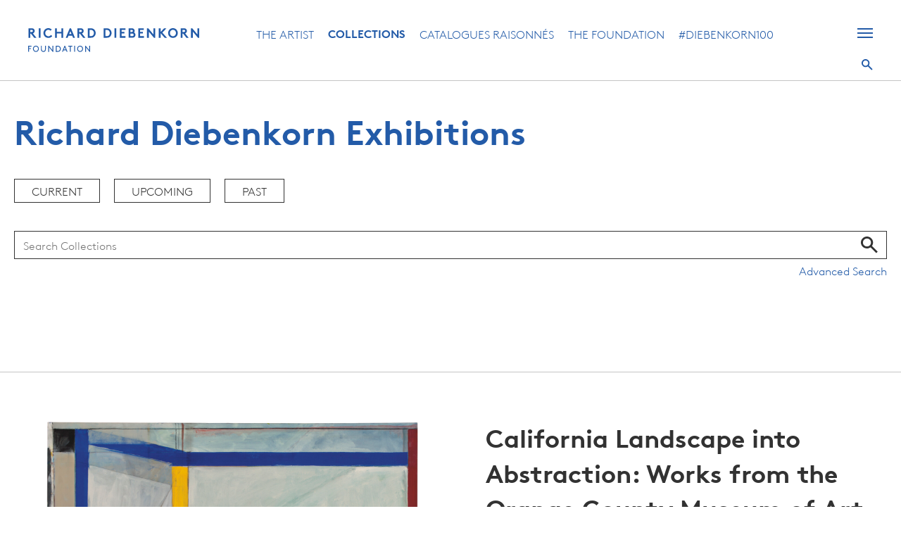

--- FILE ---
content_type: text/html; charset=utf-8
request_url: https://www.google.com/recaptcha/api2/anchor?ar=1&k=6LdiV6EcAAAAAAjwcrv8qJaOyqqRHSvmasHiWqIR&co=aHR0cHM6Ly9kaWViZW5rb3JuLm9yZzo0NDM.&hl=en&v=PoyoqOPhxBO7pBk68S4YbpHZ&size=invisible&anchor-ms=20000&execute-ms=30000&cb=3g9mm6yhseuh
body_size: 48719
content:
<!DOCTYPE HTML><html dir="ltr" lang="en"><head><meta http-equiv="Content-Type" content="text/html; charset=UTF-8">
<meta http-equiv="X-UA-Compatible" content="IE=edge">
<title>reCAPTCHA</title>
<style type="text/css">
/* cyrillic-ext */
@font-face {
  font-family: 'Roboto';
  font-style: normal;
  font-weight: 400;
  font-stretch: 100%;
  src: url(//fonts.gstatic.com/s/roboto/v48/KFO7CnqEu92Fr1ME7kSn66aGLdTylUAMa3GUBHMdazTgWw.woff2) format('woff2');
  unicode-range: U+0460-052F, U+1C80-1C8A, U+20B4, U+2DE0-2DFF, U+A640-A69F, U+FE2E-FE2F;
}
/* cyrillic */
@font-face {
  font-family: 'Roboto';
  font-style: normal;
  font-weight: 400;
  font-stretch: 100%;
  src: url(//fonts.gstatic.com/s/roboto/v48/KFO7CnqEu92Fr1ME7kSn66aGLdTylUAMa3iUBHMdazTgWw.woff2) format('woff2');
  unicode-range: U+0301, U+0400-045F, U+0490-0491, U+04B0-04B1, U+2116;
}
/* greek-ext */
@font-face {
  font-family: 'Roboto';
  font-style: normal;
  font-weight: 400;
  font-stretch: 100%;
  src: url(//fonts.gstatic.com/s/roboto/v48/KFO7CnqEu92Fr1ME7kSn66aGLdTylUAMa3CUBHMdazTgWw.woff2) format('woff2');
  unicode-range: U+1F00-1FFF;
}
/* greek */
@font-face {
  font-family: 'Roboto';
  font-style: normal;
  font-weight: 400;
  font-stretch: 100%;
  src: url(//fonts.gstatic.com/s/roboto/v48/KFO7CnqEu92Fr1ME7kSn66aGLdTylUAMa3-UBHMdazTgWw.woff2) format('woff2');
  unicode-range: U+0370-0377, U+037A-037F, U+0384-038A, U+038C, U+038E-03A1, U+03A3-03FF;
}
/* math */
@font-face {
  font-family: 'Roboto';
  font-style: normal;
  font-weight: 400;
  font-stretch: 100%;
  src: url(//fonts.gstatic.com/s/roboto/v48/KFO7CnqEu92Fr1ME7kSn66aGLdTylUAMawCUBHMdazTgWw.woff2) format('woff2');
  unicode-range: U+0302-0303, U+0305, U+0307-0308, U+0310, U+0312, U+0315, U+031A, U+0326-0327, U+032C, U+032F-0330, U+0332-0333, U+0338, U+033A, U+0346, U+034D, U+0391-03A1, U+03A3-03A9, U+03B1-03C9, U+03D1, U+03D5-03D6, U+03F0-03F1, U+03F4-03F5, U+2016-2017, U+2034-2038, U+203C, U+2040, U+2043, U+2047, U+2050, U+2057, U+205F, U+2070-2071, U+2074-208E, U+2090-209C, U+20D0-20DC, U+20E1, U+20E5-20EF, U+2100-2112, U+2114-2115, U+2117-2121, U+2123-214F, U+2190, U+2192, U+2194-21AE, U+21B0-21E5, U+21F1-21F2, U+21F4-2211, U+2213-2214, U+2216-22FF, U+2308-230B, U+2310, U+2319, U+231C-2321, U+2336-237A, U+237C, U+2395, U+239B-23B7, U+23D0, U+23DC-23E1, U+2474-2475, U+25AF, U+25B3, U+25B7, U+25BD, U+25C1, U+25CA, U+25CC, U+25FB, U+266D-266F, U+27C0-27FF, U+2900-2AFF, U+2B0E-2B11, U+2B30-2B4C, U+2BFE, U+3030, U+FF5B, U+FF5D, U+1D400-1D7FF, U+1EE00-1EEFF;
}
/* symbols */
@font-face {
  font-family: 'Roboto';
  font-style: normal;
  font-weight: 400;
  font-stretch: 100%;
  src: url(//fonts.gstatic.com/s/roboto/v48/KFO7CnqEu92Fr1ME7kSn66aGLdTylUAMaxKUBHMdazTgWw.woff2) format('woff2');
  unicode-range: U+0001-000C, U+000E-001F, U+007F-009F, U+20DD-20E0, U+20E2-20E4, U+2150-218F, U+2190, U+2192, U+2194-2199, U+21AF, U+21E6-21F0, U+21F3, U+2218-2219, U+2299, U+22C4-22C6, U+2300-243F, U+2440-244A, U+2460-24FF, U+25A0-27BF, U+2800-28FF, U+2921-2922, U+2981, U+29BF, U+29EB, U+2B00-2BFF, U+4DC0-4DFF, U+FFF9-FFFB, U+10140-1018E, U+10190-1019C, U+101A0, U+101D0-101FD, U+102E0-102FB, U+10E60-10E7E, U+1D2C0-1D2D3, U+1D2E0-1D37F, U+1F000-1F0FF, U+1F100-1F1AD, U+1F1E6-1F1FF, U+1F30D-1F30F, U+1F315, U+1F31C, U+1F31E, U+1F320-1F32C, U+1F336, U+1F378, U+1F37D, U+1F382, U+1F393-1F39F, U+1F3A7-1F3A8, U+1F3AC-1F3AF, U+1F3C2, U+1F3C4-1F3C6, U+1F3CA-1F3CE, U+1F3D4-1F3E0, U+1F3ED, U+1F3F1-1F3F3, U+1F3F5-1F3F7, U+1F408, U+1F415, U+1F41F, U+1F426, U+1F43F, U+1F441-1F442, U+1F444, U+1F446-1F449, U+1F44C-1F44E, U+1F453, U+1F46A, U+1F47D, U+1F4A3, U+1F4B0, U+1F4B3, U+1F4B9, U+1F4BB, U+1F4BF, U+1F4C8-1F4CB, U+1F4D6, U+1F4DA, U+1F4DF, U+1F4E3-1F4E6, U+1F4EA-1F4ED, U+1F4F7, U+1F4F9-1F4FB, U+1F4FD-1F4FE, U+1F503, U+1F507-1F50B, U+1F50D, U+1F512-1F513, U+1F53E-1F54A, U+1F54F-1F5FA, U+1F610, U+1F650-1F67F, U+1F687, U+1F68D, U+1F691, U+1F694, U+1F698, U+1F6AD, U+1F6B2, U+1F6B9-1F6BA, U+1F6BC, U+1F6C6-1F6CF, U+1F6D3-1F6D7, U+1F6E0-1F6EA, U+1F6F0-1F6F3, U+1F6F7-1F6FC, U+1F700-1F7FF, U+1F800-1F80B, U+1F810-1F847, U+1F850-1F859, U+1F860-1F887, U+1F890-1F8AD, U+1F8B0-1F8BB, U+1F8C0-1F8C1, U+1F900-1F90B, U+1F93B, U+1F946, U+1F984, U+1F996, U+1F9E9, U+1FA00-1FA6F, U+1FA70-1FA7C, U+1FA80-1FA89, U+1FA8F-1FAC6, U+1FACE-1FADC, U+1FADF-1FAE9, U+1FAF0-1FAF8, U+1FB00-1FBFF;
}
/* vietnamese */
@font-face {
  font-family: 'Roboto';
  font-style: normal;
  font-weight: 400;
  font-stretch: 100%;
  src: url(//fonts.gstatic.com/s/roboto/v48/KFO7CnqEu92Fr1ME7kSn66aGLdTylUAMa3OUBHMdazTgWw.woff2) format('woff2');
  unicode-range: U+0102-0103, U+0110-0111, U+0128-0129, U+0168-0169, U+01A0-01A1, U+01AF-01B0, U+0300-0301, U+0303-0304, U+0308-0309, U+0323, U+0329, U+1EA0-1EF9, U+20AB;
}
/* latin-ext */
@font-face {
  font-family: 'Roboto';
  font-style: normal;
  font-weight: 400;
  font-stretch: 100%;
  src: url(//fonts.gstatic.com/s/roboto/v48/KFO7CnqEu92Fr1ME7kSn66aGLdTylUAMa3KUBHMdazTgWw.woff2) format('woff2');
  unicode-range: U+0100-02BA, U+02BD-02C5, U+02C7-02CC, U+02CE-02D7, U+02DD-02FF, U+0304, U+0308, U+0329, U+1D00-1DBF, U+1E00-1E9F, U+1EF2-1EFF, U+2020, U+20A0-20AB, U+20AD-20C0, U+2113, U+2C60-2C7F, U+A720-A7FF;
}
/* latin */
@font-face {
  font-family: 'Roboto';
  font-style: normal;
  font-weight: 400;
  font-stretch: 100%;
  src: url(//fonts.gstatic.com/s/roboto/v48/KFO7CnqEu92Fr1ME7kSn66aGLdTylUAMa3yUBHMdazQ.woff2) format('woff2');
  unicode-range: U+0000-00FF, U+0131, U+0152-0153, U+02BB-02BC, U+02C6, U+02DA, U+02DC, U+0304, U+0308, U+0329, U+2000-206F, U+20AC, U+2122, U+2191, U+2193, U+2212, U+2215, U+FEFF, U+FFFD;
}
/* cyrillic-ext */
@font-face {
  font-family: 'Roboto';
  font-style: normal;
  font-weight: 500;
  font-stretch: 100%;
  src: url(//fonts.gstatic.com/s/roboto/v48/KFO7CnqEu92Fr1ME7kSn66aGLdTylUAMa3GUBHMdazTgWw.woff2) format('woff2');
  unicode-range: U+0460-052F, U+1C80-1C8A, U+20B4, U+2DE0-2DFF, U+A640-A69F, U+FE2E-FE2F;
}
/* cyrillic */
@font-face {
  font-family: 'Roboto';
  font-style: normal;
  font-weight: 500;
  font-stretch: 100%;
  src: url(//fonts.gstatic.com/s/roboto/v48/KFO7CnqEu92Fr1ME7kSn66aGLdTylUAMa3iUBHMdazTgWw.woff2) format('woff2');
  unicode-range: U+0301, U+0400-045F, U+0490-0491, U+04B0-04B1, U+2116;
}
/* greek-ext */
@font-face {
  font-family: 'Roboto';
  font-style: normal;
  font-weight: 500;
  font-stretch: 100%;
  src: url(//fonts.gstatic.com/s/roboto/v48/KFO7CnqEu92Fr1ME7kSn66aGLdTylUAMa3CUBHMdazTgWw.woff2) format('woff2');
  unicode-range: U+1F00-1FFF;
}
/* greek */
@font-face {
  font-family: 'Roboto';
  font-style: normal;
  font-weight: 500;
  font-stretch: 100%;
  src: url(//fonts.gstatic.com/s/roboto/v48/KFO7CnqEu92Fr1ME7kSn66aGLdTylUAMa3-UBHMdazTgWw.woff2) format('woff2');
  unicode-range: U+0370-0377, U+037A-037F, U+0384-038A, U+038C, U+038E-03A1, U+03A3-03FF;
}
/* math */
@font-face {
  font-family: 'Roboto';
  font-style: normal;
  font-weight: 500;
  font-stretch: 100%;
  src: url(//fonts.gstatic.com/s/roboto/v48/KFO7CnqEu92Fr1ME7kSn66aGLdTylUAMawCUBHMdazTgWw.woff2) format('woff2');
  unicode-range: U+0302-0303, U+0305, U+0307-0308, U+0310, U+0312, U+0315, U+031A, U+0326-0327, U+032C, U+032F-0330, U+0332-0333, U+0338, U+033A, U+0346, U+034D, U+0391-03A1, U+03A3-03A9, U+03B1-03C9, U+03D1, U+03D5-03D6, U+03F0-03F1, U+03F4-03F5, U+2016-2017, U+2034-2038, U+203C, U+2040, U+2043, U+2047, U+2050, U+2057, U+205F, U+2070-2071, U+2074-208E, U+2090-209C, U+20D0-20DC, U+20E1, U+20E5-20EF, U+2100-2112, U+2114-2115, U+2117-2121, U+2123-214F, U+2190, U+2192, U+2194-21AE, U+21B0-21E5, U+21F1-21F2, U+21F4-2211, U+2213-2214, U+2216-22FF, U+2308-230B, U+2310, U+2319, U+231C-2321, U+2336-237A, U+237C, U+2395, U+239B-23B7, U+23D0, U+23DC-23E1, U+2474-2475, U+25AF, U+25B3, U+25B7, U+25BD, U+25C1, U+25CA, U+25CC, U+25FB, U+266D-266F, U+27C0-27FF, U+2900-2AFF, U+2B0E-2B11, U+2B30-2B4C, U+2BFE, U+3030, U+FF5B, U+FF5D, U+1D400-1D7FF, U+1EE00-1EEFF;
}
/* symbols */
@font-face {
  font-family: 'Roboto';
  font-style: normal;
  font-weight: 500;
  font-stretch: 100%;
  src: url(//fonts.gstatic.com/s/roboto/v48/KFO7CnqEu92Fr1ME7kSn66aGLdTylUAMaxKUBHMdazTgWw.woff2) format('woff2');
  unicode-range: U+0001-000C, U+000E-001F, U+007F-009F, U+20DD-20E0, U+20E2-20E4, U+2150-218F, U+2190, U+2192, U+2194-2199, U+21AF, U+21E6-21F0, U+21F3, U+2218-2219, U+2299, U+22C4-22C6, U+2300-243F, U+2440-244A, U+2460-24FF, U+25A0-27BF, U+2800-28FF, U+2921-2922, U+2981, U+29BF, U+29EB, U+2B00-2BFF, U+4DC0-4DFF, U+FFF9-FFFB, U+10140-1018E, U+10190-1019C, U+101A0, U+101D0-101FD, U+102E0-102FB, U+10E60-10E7E, U+1D2C0-1D2D3, U+1D2E0-1D37F, U+1F000-1F0FF, U+1F100-1F1AD, U+1F1E6-1F1FF, U+1F30D-1F30F, U+1F315, U+1F31C, U+1F31E, U+1F320-1F32C, U+1F336, U+1F378, U+1F37D, U+1F382, U+1F393-1F39F, U+1F3A7-1F3A8, U+1F3AC-1F3AF, U+1F3C2, U+1F3C4-1F3C6, U+1F3CA-1F3CE, U+1F3D4-1F3E0, U+1F3ED, U+1F3F1-1F3F3, U+1F3F5-1F3F7, U+1F408, U+1F415, U+1F41F, U+1F426, U+1F43F, U+1F441-1F442, U+1F444, U+1F446-1F449, U+1F44C-1F44E, U+1F453, U+1F46A, U+1F47D, U+1F4A3, U+1F4B0, U+1F4B3, U+1F4B9, U+1F4BB, U+1F4BF, U+1F4C8-1F4CB, U+1F4D6, U+1F4DA, U+1F4DF, U+1F4E3-1F4E6, U+1F4EA-1F4ED, U+1F4F7, U+1F4F9-1F4FB, U+1F4FD-1F4FE, U+1F503, U+1F507-1F50B, U+1F50D, U+1F512-1F513, U+1F53E-1F54A, U+1F54F-1F5FA, U+1F610, U+1F650-1F67F, U+1F687, U+1F68D, U+1F691, U+1F694, U+1F698, U+1F6AD, U+1F6B2, U+1F6B9-1F6BA, U+1F6BC, U+1F6C6-1F6CF, U+1F6D3-1F6D7, U+1F6E0-1F6EA, U+1F6F0-1F6F3, U+1F6F7-1F6FC, U+1F700-1F7FF, U+1F800-1F80B, U+1F810-1F847, U+1F850-1F859, U+1F860-1F887, U+1F890-1F8AD, U+1F8B0-1F8BB, U+1F8C0-1F8C1, U+1F900-1F90B, U+1F93B, U+1F946, U+1F984, U+1F996, U+1F9E9, U+1FA00-1FA6F, U+1FA70-1FA7C, U+1FA80-1FA89, U+1FA8F-1FAC6, U+1FACE-1FADC, U+1FADF-1FAE9, U+1FAF0-1FAF8, U+1FB00-1FBFF;
}
/* vietnamese */
@font-face {
  font-family: 'Roboto';
  font-style: normal;
  font-weight: 500;
  font-stretch: 100%;
  src: url(//fonts.gstatic.com/s/roboto/v48/KFO7CnqEu92Fr1ME7kSn66aGLdTylUAMa3OUBHMdazTgWw.woff2) format('woff2');
  unicode-range: U+0102-0103, U+0110-0111, U+0128-0129, U+0168-0169, U+01A0-01A1, U+01AF-01B0, U+0300-0301, U+0303-0304, U+0308-0309, U+0323, U+0329, U+1EA0-1EF9, U+20AB;
}
/* latin-ext */
@font-face {
  font-family: 'Roboto';
  font-style: normal;
  font-weight: 500;
  font-stretch: 100%;
  src: url(//fonts.gstatic.com/s/roboto/v48/KFO7CnqEu92Fr1ME7kSn66aGLdTylUAMa3KUBHMdazTgWw.woff2) format('woff2');
  unicode-range: U+0100-02BA, U+02BD-02C5, U+02C7-02CC, U+02CE-02D7, U+02DD-02FF, U+0304, U+0308, U+0329, U+1D00-1DBF, U+1E00-1E9F, U+1EF2-1EFF, U+2020, U+20A0-20AB, U+20AD-20C0, U+2113, U+2C60-2C7F, U+A720-A7FF;
}
/* latin */
@font-face {
  font-family: 'Roboto';
  font-style: normal;
  font-weight: 500;
  font-stretch: 100%;
  src: url(//fonts.gstatic.com/s/roboto/v48/KFO7CnqEu92Fr1ME7kSn66aGLdTylUAMa3yUBHMdazQ.woff2) format('woff2');
  unicode-range: U+0000-00FF, U+0131, U+0152-0153, U+02BB-02BC, U+02C6, U+02DA, U+02DC, U+0304, U+0308, U+0329, U+2000-206F, U+20AC, U+2122, U+2191, U+2193, U+2212, U+2215, U+FEFF, U+FFFD;
}
/* cyrillic-ext */
@font-face {
  font-family: 'Roboto';
  font-style: normal;
  font-weight: 900;
  font-stretch: 100%;
  src: url(//fonts.gstatic.com/s/roboto/v48/KFO7CnqEu92Fr1ME7kSn66aGLdTylUAMa3GUBHMdazTgWw.woff2) format('woff2');
  unicode-range: U+0460-052F, U+1C80-1C8A, U+20B4, U+2DE0-2DFF, U+A640-A69F, U+FE2E-FE2F;
}
/* cyrillic */
@font-face {
  font-family: 'Roboto';
  font-style: normal;
  font-weight: 900;
  font-stretch: 100%;
  src: url(//fonts.gstatic.com/s/roboto/v48/KFO7CnqEu92Fr1ME7kSn66aGLdTylUAMa3iUBHMdazTgWw.woff2) format('woff2');
  unicode-range: U+0301, U+0400-045F, U+0490-0491, U+04B0-04B1, U+2116;
}
/* greek-ext */
@font-face {
  font-family: 'Roboto';
  font-style: normal;
  font-weight: 900;
  font-stretch: 100%;
  src: url(//fonts.gstatic.com/s/roboto/v48/KFO7CnqEu92Fr1ME7kSn66aGLdTylUAMa3CUBHMdazTgWw.woff2) format('woff2');
  unicode-range: U+1F00-1FFF;
}
/* greek */
@font-face {
  font-family: 'Roboto';
  font-style: normal;
  font-weight: 900;
  font-stretch: 100%;
  src: url(//fonts.gstatic.com/s/roboto/v48/KFO7CnqEu92Fr1ME7kSn66aGLdTylUAMa3-UBHMdazTgWw.woff2) format('woff2');
  unicode-range: U+0370-0377, U+037A-037F, U+0384-038A, U+038C, U+038E-03A1, U+03A3-03FF;
}
/* math */
@font-face {
  font-family: 'Roboto';
  font-style: normal;
  font-weight: 900;
  font-stretch: 100%;
  src: url(//fonts.gstatic.com/s/roboto/v48/KFO7CnqEu92Fr1ME7kSn66aGLdTylUAMawCUBHMdazTgWw.woff2) format('woff2');
  unicode-range: U+0302-0303, U+0305, U+0307-0308, U+0310, U+0312, U+0315, U+031A, U+0326-0327, U+032C, U+032F-0330, U+0332-0333, U+0338, U+033A, U+0346, U+034D, U+0391-03A1, U+03A3-03A9, U+03B1-03C9, U+03D1, U+03D5-03D6, U+03F0-03F1, U+03F4-03F5, U+2016-2017, U+2034-2038, U+203C, U+2040, U+2043, U+2047, U+2050, U+2057, U+205F, U+2070-2071, U+2074-208E, U+2090-209C, U+20D0-20DC, U+20E1, U+20E5-20EF, U+2100-2112, U+2114-2115, U+2117-2121, U+2123-214F, U+2190, U+2192, U+2194-21AE, U+21B0-21E5, U+21F1-21F2, U+21F4-2211, U+2213-2214, U+2216-22FF, U+2308-230B, U+2310, U+2319, U+231C-2321, U+2336-237A, U+237C, U+2395, U+239B-23B7, U+23D0, U+23DC-23E1, U+2474-2475, U+25AF, U+25B3, U+25B7, U+25BD, U+25C1, U+25CA, U+25CC, U+25FB, U+266D-266F, U+27C0-27FF, U+2900-2AFF, U+2B0E-2B11, U+2B30-2B4C, U+2BFE, U+3030, U+FF5B, U+FF5D, U+1D400-1D7FF, U+1EE00-1EEFF;
}
/* symbols */
@font-face {
  font-family: 'Roboto';
  font-style: normal;
  font-weight: 900;
  font-stretch: 100%;
  src: url(//fonts.gstatic.com/s/roboto/v48/KFO7CnqEu92Fr1ME7kSn66aGLdTylUAMaxKUBHMdazTgWw.woff2) format('woff2');
  unicode-range: U+0001-000C, U+000E-001F, U+007F-009F, U+20DD-20E0, U+20E2-20E4, U+2150-218F, U+2190, U+2192, U+2194-2199, U+21AF, U+21E6-21F0, U+21F3, U+2218-2219, U+2299, U+22C4-22C6, U+2300-243F, U+2440-244A, U+2460-24FF, U+25A0-27BF, U+2800-28FF, U+2921-2922, U+2981, U+29BF, U+29EB, U+2B00-2BFF, U+4DC0-4DFF, U+FFF9-FFFB, U+10140-1018E, U+10190-1019C, U+101A0, U+101D0-101FD, U+102E0-102FB, U+10E60-10E7E, U+1D2C0-1D2D3, U+1D2E0-1D37F, U+1F000-1F0FF, U+1F100-1F1AD, U+1F1E6-1F1FF, U+1F30D-1F30F, U+1F315, U+1F31C, U+1F31E, U+1F320-1F32C, U+1F336, U+1F378, U+1F37D, U+1F382, U+1F393-1F39F, U+1F3A7-1F3A8, U+1F3AC-1F3AF, U+1F3C2, U+1F3C4-1F3C6, U+1F3CA-1F3CE, U+1F3D4-1F3E0, U+1F3ED, U+1F3F1-1F3F3, U+1F3F5-1F3F7, U+1F408, U+1F415, U+1F41F, U+1F426, U+1F43F, U+1F441-1F442, U+1F444, U+1F446-1F449, U+1F44C-1F44E, U+1F453, U+1F46A, U+1F47D, U+1F4A3, U+1F4B0, U+1F4B3, U+1F4B9, U+1F4BB, U+1F4BF, U+1F4C8-1F4CB, U+1F4D6, U+1F4DA, U+1F4DF, U+1F4E3-1F4E6, U+1F4EA-1F4ED, U+1F4F7, U+1F4F9-1F4FB, U+1F4FD-1F4FE, U+1F503, U+1F507-1F50B, U+1F50D, U+1F512-1F513, U+1F53E-1F54A, U+1F54F-1F5FA, U+1F610, U+1F650-1F67F, U+1F687, U+1F68D, U+1F691, U+1F694, U+1F698, U+1F6AD, U+1F6B2, U+1F6B9-1F6BA, U+1F6BC, U+1F6C6-1F6CF, U+1F6D3-1F6D7, U+1F6E0-1F6EA, U+1F6F0-1F6F3, U+1F6F7-1F6FC, U+1F700-1F7FF, U+1F800-1F80B, U+1F810-1F847, U+1F850-1F859, U+1F860-1F887, U+1F890-1F8AD, U+1F8B0-1F8BB, U+1F8C0-1F8C1, U+1F900-1F90B, U+1F93B, U+1F946, U+1F984, U+1F996, U+1F9E9, U+1FA00-1FA6F, U+1FA70-1FA7C, U+1FA80-1FA89, U+1FA8F-1FAC6, U+1FACE-1FADC, U+1FADF-1FAE9, U+1FAF0-1FAF8, U+1FB00-1FBFF;
}
/* vietnamese */
@font-face {
  font-family: 'Roboto';
  font-style: normal;
  font-weight: 900;
  font-stretch: 100%;
  src: url(//fonts.gstatic.com/s/roboto/v48/KFO7CnqEu92Fr1ME7kSn66aGLdTylUAMa3OUBHMdazTgWw.woff2) format('woff2');
  unicode-range: U+0102-0103, U+0110-0111, U+0128-0129, U+0168-0169, U+01A0-01A1, U+01AF-01B0, U+0300-0301, U+0303-0304, U+0308-0309, U+0323, U+0329, U+1EA0-1EF9, U+20AB;
}
/* latin-ext */
@font-face {
  font-family: 'Roboto';
  font-style: normal;
  font-weight: 900;
  font-stretch: 100%;
  src: url(//fonts.gstatic.com/s/roboto/v48/KFO7CnqEu92Fr1ME7kSn66aGLdTylUAMa3KUBHMdazTgWw.woff2) format('woff2');
  unicode-range: U+0100-02BA, U+02BD-02C5, U+02C7-02CC, U+02CE-02D7, U+02DD-02FF, U+0304, U+0308, U+0329, U+1D00-1DBF, U+1E00-1E9F, U+1EF2-1EFF, U+2020, U+20A0-20AB, U+20AD-20C0, U+2113, U+2C60-2C7F, U+A720-A7FF;
}
/* latin */
@font-face {
  font-family: 'Roboto';
  font-style: normal;
  font-weight: 900;
  font-stretch: 100%;
  src: url(//fonts.gstatic.com/s/roboto/v48/KFO7CnqEu92Fr1ME7kSn66aGLdTylUAMa3yUBHMdazQ.woff2) format('woff2');
  unicode-range: U+0000-00FF, U+0131, U+0152-0153, U+02BB-02BC, U+02C6, U+02DA, U+02DC, U+0304, U+0308, U+0329, U+2000-206F, U+20AC, U+2122, U+2191, U+2193, U+2212, U+2215, U+FEFF, U+FFFD;
}

</style>
<link rel="stylesheet" type="text/css" href="https://www.gstatic.com/recaptcha/releases/PoyoqOPhxBO7pBk68S4YbpHZ/styles__ltr.css">
<script nonce="fndLRpJiJ07hf1LCZ4q5pg" type="text/javascript">window['__recaptcha_api'] = 'https://www.google.com/recaptcha/api2/';</script>
<script type="text/javascript" src="https://www.gstatic.com/recaptcha/releases/PoyoqOPhxBO7pBk68S4YbpHZ/recaptcha__en.js" nonce="fndLRpJiJ07hf1LCZ4q5pg">
      
    </script></head>
<body><div id="rc-anchor-alert" class="rc-anchor-alert"></div>
<input type="hidden" id="recaptcha-token" value="[base64]">
<script type="text/javascript" nonce="fndLRpJiJ07hf1LCZ4q5pg">
      recaptcha.anchor.Main.init("[\x22ainput\x22,[\x22bgdata\x22,\x22\x22,\[base64]/[base64]/MjU1Ong/[base64]/[base64]/[base64]/[base64]/[base64]/[base64]/[base64]/[base64]/[base64]/[base64]/[base64]/[base64]/[base64]/[base64]/[base64]\\u003d\x22,\[base64]\\u003d\x22,\x22wpPCkcODw59iKDJjwpTDv8KEeRhLeWHDmcO2wo7DgyxVLcK/woLDp8O4wrjCjcK+LwjDvUzDrsOTGMOiw7hsfVs6YSLDj1pxwonDr2pwT8OHwozCicOYejsRwpUmwp/DtRfDjHcJwrU9XsOICCthw4DDrnTCjRNIR3jCkyF/[base64]/Do8OQwqgFfX/[base64]/DkDHDmkV1Z3rDkCwNbX4aw5HDnTTDsQHDo2rChMO8wpvDrcOQBsOwEsOGwpZkeWFecsK8w4LCv8K6fsO9M1xaAsOPw7t8w4jDsmxnwrrDq8OgwpwEwqtww77CijbDjGLDg1zCo8KHccKWWjB0wpHDk1vDsgkkbn/CnCzCksOYwr7Do8O6UXpswqLDvcKpYWnCvsOjw7lkw5FSdcKHFcOMK8KgwrFOT8OGw5how5HDp0VNAgN6EcOvw7h+LsOadjg8O2E1TMKhZ8OXwrESw4E2wpNbdsOGKMKABMOsS0/ChgdZw4Zhw7/CrMKeeQRXeMKfwpQoJVbDuG7CqgLDtSBOCD7CrCkUf8KiJ8KPeUvClsKJwo/[base64]/NzhdDcOZwrHDhwEsSWjCj0DCuMOxE8ONw5bDs8OSdBITCi9weT3Dm2jCm3DDrSsZw71+w45ewp9TYDYrfcKUehxSw5ZoOhXCocK1IXnCqsOlZsKMNMO/wpTCk8Olw6ASw7Jnw6oZdMOqXcKVw4DDl8O/wqAnN8KIw5p1wpHDlsOEBMOuwpZiwpNIT1tUKAMMwqvDssK8ecK2w5s3w7nDmMKDGMKJw4vCpQ3Crx/CqDwSwrcEGsOzwoXDt8KHw67Dtx/[base64]/[base64]/DtMOEOcK1w6PCoSvConrCqz9rw4nDqMK9VWLCjWM7YzDDgcOmT8KbJVrDphnDusK/QMKiMsOfw4jDvHF0w4zCucK/MnIJw6/DvQ/[base64]/RsO2w7jCgU/CgFvCqMKSUVcjT1PDlW98GsK8LSZiP8KHCcKcYmMXPiAgacKXw5MKw6tsw63Dq8KiHsOswr0mw6jDiGdCw5d5f8KywoQ7TVwfw64kcsOMw4V2B8KPwpbDkcOFw5EQwokKwqlCB3gmPsO/[base64]/CtcOeNcOvWFccwpDDvcKCw4XDi8OSwpwMw4zDs8OtAcKcw5bCpsO9cC55wpnCqDbDhWDDuHDDpgjCkm/[base64]/Ct00Xw4QzGMKMwox1GA1kJQZBf8KZPlQYfcOfwqAkTyRjw6BZwobDksO5Z8Oew6/CtADDssKxT8K4wpEPM8Kvw4Bfw4oWf8OnO8ORX0vDu03DunrDjsKlOcKDw7tDQMKew4EmYcOZCMO4RR3DsMOMWz/Cjw3DhMKgHhvCuhk3wpsMwqnDmcOwHSPDlcK6w6lGw7/Cp0vDth/[base64]/Fx/CmcOnwrPCpm1Two/CkcOAGcOxb8KiZ1UawofDksKMO8KZw4ULwqZkwr/Dn3nCiE4lRHk9U8Kuw5s3LMKHw5DDl8Kfw48UFCxFwp/DtQDChMKaTVogJRTCvyjDrxkiWX5dw5HDm1NyUMKMYsKxBBfCp8ORw6/[base64]/DjMOzwo3CuH3ClsKrwobDpW7Dr3jDhiTDucKyDEXCtDLCvAXCryI8wpZUwp4wwp3DtzMGwqDCsHpNw6zDhz/CpXLCsALDl8K3w4QOw4bDosK/FRPCk2fDnx50A3jDu8Osw6jCvsO6AsKmw7chwoDClhUBw6TCkGJ2ScKRw4bCpsKhLMKawp4QwqfDtsO8FsK9wpbDvwLDncKKYl1cGlBqw5/[base64]/wprDhcKgwqpJRsK9JMO6CsK3wpnDoVXCvwRRw6TDrsOKw4/DuQjCgEknwpYbXk7DtDV4X8Kew7R8w4PChMOMXgo0PsOmM8OIwoXDmMK6w6nCr8OLKCfCgMOuRcKLw7HDlRzCvcKfJEtVw54BwrHDosKkw74vDsOtelbDkMKLw43CqF/Cn8OPd8OWw7JuKAEMAA5qMxlZwr/DpsK4dHxTw5fCkR4BwoBuZsKjw6DCpcKGw63CkHUSYAoxbj1/C3cSw4LDry4EGMKKw5gDw4nDpQ11RMOVCMOIV8KwwofCtcOzA0pxVjvDuWYONsOOHVDChyQpwpPDjsOAbMKWw7/DsjvCtsKmw7RVwoZHWMK8w7DDuMOtw5V6wozDk8KewpPDnSbCnBrCpm7DhcK9w4vDlz/Co8O1wovDisOLfhlFwq5rwqNyUcO/ND/Di8KuUhPDhMOREH/CnxvDhsKxJ8OnaHoWwpTCtUwCw7UEwrQ/wq3Cq2jDtMKwEMOxw7kQFzozC8OeZsK0IW3CsmVJw6tGT3prw7nClsKHbm7CqkPCkcKlLGTDkcOYbjdcE8Kfw5rCgDddw6DDpsKjw6bCkVQTecODTTcXXi0Jw6YvR1RzR8Kpw41qAW1GeE3DmsKLw53CrMKKw4l4dTYawq7CnXnCul/DicOLwrljMsOiOVpTw5tDFMKvw5soR8Ofwo4owpHDgg/ChMOILMKBdMKzHsKtO8KzG8O9w7YSRxHDk1jDhSogwp5jwqMTA25nMMK7JsKSEcOkR8K/[base64]/[base64]/Cnx3Cn8KQTsKWw74DwrrDrTQWMgPCh8KtS3hPPsKTX396QwjDmj7CtsO9w43DtVdOHydqag7CmsKecMKIY2kzwrsgd8Oew7tEV8OGO8Ofw4VJCmMmw5vDvMKdGWzDvsK2wo5uw7DDvMOow4DDtVzDkMOXwoB6DsKXQkTCk8Okw4bDjBpmHcOHw4V/wpbDvQcVw7fDiMKzw6zDrsKOw5lcw6/[base64]/LjBjbMO2AwPDusKxwo0+w6LCisK5wpkWwrAuwqXCvnzCiUjCgMKeMsKGFg3CrsK8KUvCqsKfBsOaw44dw5dqa0wYw6RmHzXCh8O4w7bDn1tgwqh6McKLF8OaasK8wpEbVUl3w4bCkMKVKcKUwqLCjcO3RBBgYcKEwqTDj8KVw7/DgcKWCkbClsOkw6LCkU/DtwvDvA9fe3/DncOpwqRdXcK9w6BybsOGXMOPwrBkEWPDmg/ChGPClFfCisORWCzDkDx0w4LDnzTCvcO1PnFNw6XCncOkw6B6w7RIDVJXcBt9DMK8w6dmw50Rw7DDpzdlwrMMw4ttw5s2wqPChMKXNcOtIylIGMKhwrRBEMO/wrbDgsKow4ABMsOuwqsvKEBICcK+cUbCrMOvwqllw4AFw6DDiMOBO8KrY3XDpsOpwrYNOMOMaSJ9MsKIREksB1QFVMKBaRbCvCnChkNbJl7Ci0ZtwrF3wqIGw7jCn8KLwqfChsKOQMKKbUrDtWrCrwYIJcOCDsKUTi9Mw53DpCl6QMKRw5dHwrEowpBzw64Ww7/Dp8OaYMK0S8OnXnYVwoRow4dzw5DCm3Q5N23DtA9rZhFxw69FbQhqwrdvSjrDsMKYTiQRP3cdw77CsTdOdsKAw6oTw5TCqcOqJQlsw5TDuWMrwqQVGUjCqkNvMMKfw5Fow6rCkcO9XMO7NQ3Dj2lywpXDosKLY3N2w6/CrlAtw6TCkwHDqcK+w4QxC8KXwqxoacOxaD3DqC4KwrlWw6AzwoHCly7DnsKRJkrCgR7DhBvDvgPChFpWwpoGX37CjUnCinIzBMKiw6jDnsKBIB/Djlpjwr7DscOBwrZ6HV3DscOuYsKsJ8O2wrFaNijCm8KVXQ/DosKEJVt4TcOowoTCpD7CvcK2w77CnQrCpRw4w7fDlsOKTMKUw7TCmcKgw7nCoEbDjAkNCcOcEnzCuEPDmWMrLcK1ADMLw59aNBYIPsOTwqfDpsOmc8KVwojDpVIwwoIawo7CsEjDi8O8woxIwrPDhQ3CkBDCjVYrWcORIVvDjD/[base64]/wolbPzvCkUzCksOwE2JmXMKvSkfCiXHDrn5uamIuw5rDtMO6wqTCs1fCp8OtwrJ4fsKnw7vCtRvCuMKZYcOawpwUIMOAwpTDn17Coi/Cm8Kzwq3CiirDrcK1c8Opw6rCizI1GMK6wp1BR8OqZRo2bcK1w74rwptIw4HDv3UYwrrDhG1jS30rMMKBHTISNALDuFB0WQt1NipNfSvDkW/DgiHCiG3CrcKiO0XDkTvDlC5awovDnFouwoVvwp/[base64]/Dt8OIKMKswp8jNDzDsUfDv8Ovw4jDtcKJwr3CiC3CtcOQwr7CkMOvw7PCn8K7BsKVXBMtDGLDtsOtw6/[base64]/wrPDpTDCgcOLJwpBUSnDsV7CqmtSIXFrw67Cs8KhwoPDlMKsAMOBMjoJw79bwocTw7/DmcKnwoBjE8OxMGU3O8Kgw44Xw6p8aF5nwqwTDcKPwoMdwrrCh8O2w7cDwobDt8K7UsOMNMKWSsKow4rDqsOdwp0zZz4oWWwpOcK0w4HCqsKuwqvCqsObw6hGwpE1GW1TNx7Djz9xw51xOMKpwozDmjDDhcK5AzrCocKIw6zCkcOOP8KMw6PDl8O/wq7CpArCo0oOwq3CqMOVwoMRw6kUw57ClcK4wqcyccK5b8OuS8KvwpbDl1deGVlaw4jDvwUIw4HDr8Oow4ZIb8KnwopWwpLCrMKMwqcRwqY/F19FCsOYwrQcwotEGlHDkMKHJTkew54+MGLCqcOsw6lNQ8KhwrLDsWs9wotRw6fClRPDlWJgwp/DgB48CGtsDUJhXMKNw7AGwqkZZsOewpMEwrpfOCPCm8K1w5Rcw6xfDcOyw4vDjT0Iwr/[base64]/[base64]/DnBrDnXE2w4B0w58KwrJuwoTCjlnCuj3DnFUCw7w/w6YBw67Do8KbwrTCp8OfNm/Dj8OIQA4tw6Z8wohFwqMPw60YNHNrw43Dp8Onw5jCucKewrFYcnlSwo9sfFXCncOJwq7CrsKiwq0Gw4wdMGxQWTlWOEdXw6FfwpHCscKfwovClTTDv8Kew5jDsX5Ow6tqw7dQw5LDqyXDncKSw4nCvcOrw4LCoAI7RsKrccKawpt5RsK4w7/Dv8OQOMOHYMKBwr3CnVUMw51ww7HDvsKvMsK2PEfCm8OdwrsSw7jDgsOuwoLDsmgwwq7Dn8OUw61zwrPCoVFxwq5VAcOWwobDsMKbPhTDlsOuwoxDYMOxe8KgwrzDhmjCmQM+wonCj2t7w70kFsKIwqcqBsKwbMKaLkpvwpheSsOPYcKIGsKUW8K/eMKPQi9SwoNQwrTCmcOIw6/CpcOqBcKAbcK7UcKUwpnDqQJ2PcK2PMOGN8Krwos+w5jDj3/CoXZGw4B6K2LCnkFQeAnDsMKqw5tawqkCL8K4Y8KTw5zDs8KxAlPDhMOWaMOOAxpeEsKUWRxcRMOTw7QewobCmQjDl0DDpD9jbkcWesOSwpjDj8KgP27CvsO2YsORSMOAw7/DgTgIMgxgwp/CmMO6wqFjwrfDm1bCjFXDt2E9w7PDqEvDvEfCtWEuwpYnC3UDwqbDpi/DvsO1w5TChnPClMOGL8KxPsKqw4lfTGEPwrxpwrkDFhnDkFbCnnHDjzDCsh7ChcK0KsOkw6gmwo3Di1PDqcKmwq9ZworDpcOYClYVBsOtCcOdwoBYwrFMw544CFrDrRDDl8OWAzHDu8OteGpJw6B0WcK3w68Kw71tYWw8wpfDmjbDmQDDs8OHPsOxAiLDtDJ9fMKmw5/[base64]/CvcOIL2/Cs8OZaRDCqDjDtlXDuMOOw5bCrWlawr8nX1d2RMKfKWDCkFIEfkLDusK+wrXDi8KyQTDDscOjw6ooesKow5bDncK5w77Ck8KWKcOkwp9+wrAKwr/Ck8O1wpvDhMKGw7DDjsKgw4/DhxtBDgTCqsOFR8KuBEZqwohcwprCm8KPwpvDhjPCh8KWwonDsi13AVwnE1TCgW3DgcOlw4NgwoIyDcKUwqvChsOQw585w7Rew5hFwr95wqx/OsOPA8KpJ8KBSsKCw7UePsOtfMO6wo3DjwDCksO2SVLCqMO0w5R3w589ellqDiHDvHQQwqbCr8OXJgEvwrfDgyXDvC1JV8KqXFhWUzoBLsKTe0hXAsOwBsOmcFLDqsOob0TDtsK/wqJTZ3jCpsKjwrPDhn7DqmDDomVRw6HDvcK5LcOdfMKoVGvDkcO7OMOhwpjCmjDChz9fwpLCssKYwp7CgTDDtCHDp8KDDMKyF2R+G8Kpw5bDgcOHwpMYw5bDgcODJcOfw7RRw58rSyPClsKgw44xDDZLwoMBLxTCin3Cl0PCi0pMw7o2eMKXwo/DhAhgwp1iF27DjyXDhMKSJ2puw6c8RMK1wrM7VMKFw5UzGlfCtEDDh0N2wr/DjsO7w68yw7oudCvDk8KAw4bCqBdrw5XCsi7CgsOmLFN0w6VZFMOSw5dPAsOgecKLY8O8wrHCucK2w65SOsKxwqg8IzHDiH43YSjDmlhqP8KiQ8OHEBQfwoZ0wrDDqMOSZcO2w43DrcOKfsONdsOoVcKzw6/Ci0vDphpedxEOw4jCrMKTOsO8w4vCr8KDYQwySkUUKcOGSV3DlsObAlvCt1wBYcKAwpHDhsOVw79OfMKVIMKWwpEcw5QfazbCgsOgw4/CusKeWhwnw5wLw7DCmsKYbMKLf8OFQMKdIMK3FmVKwpE1WjwXBzbCsmgrw5TDjwlAwqY9BWIpZ8OEJ8KiwoQDP8KsFDM1wpk7T8OQwpoJRcOrw4hXw5okGnzDmMOgw7kkDMK6w7NRXMOZQ2bCl2DCjFbCtyfCqBbClwNFfMOucsO/[base64]/DsCZ4dX5+NcKMw49Rw49kwpwcw5HDlQXCjgbCrcKvwqfDrjIha8KQwpPCjzIja8OVw4/[base64]/ClcK0wpXCiW7ClE0AwrU2w6cyw7rDlm/[base64]/wq0rEMKkw7HDgMKTMMKawqTDlQjDncKASMOpwqjDssOtw7LCjMK1w7R0wq93woI9Z3fClBDDuylXUcKhD8KNecKwwrrDkgQ5wq1MYDXDkgFew6w2NijDvsODwp7CvsKWwr7Dpy16wrrCj8ODGcKTwo10w7tsFcO5w7osCcKXwqPCun/Cn8KTw7nCpCMMCMK5w59GEjbDvsK3UR7DosKOQ1NtUHnDjUvCoRdsw5gvX8K/fcO5w4/Cr8O1CXHDkMOkwqPCm8KZw6NcwqJrYMK0w4nCqsKdw6zChUHCscKleAppXi7Dr8ONwpx/DyIRw7rDiQEsGsKow6UKHcKsGVHDojrCo0fCgUkwU23DksOGwpQRYcO4Hm3CkcKGJS5ywpDDmcObwqTDmm/[base64]/[base64]/[base64]/DucKTMTN7wqTCslwfw5sgwp/CjcO/aC3DjcKrwpLCg2jDowFww6HCqcK3LsKrwpbClcOZw7BdwoNRKcOiVcKAJ8OTwrjCkcKxw6bDjGvCqyrDssOuE8Omw6jCscOYSMOyw7h4ZSDDg0/DoUpXwq/CmAtXwrzDkcOjE8O6eMOLBwfDjFvCkcOhH8Owwox2w7TCpsKWwonDsg42B8O/P1LChynCnl7Cg0rDu3A+w7Q9MMKbw6nDrcKDwolJflTCkUNkLXDCj8OOJcKePB9Qw48Gc8Oeb8ORwrrCl8O5FCPDscK6wq/[base64]/[base64]/Co8OcZ8OyfsKrwpnCm0YKwrslw5UwU8Kwwoh/w7TDvi/DqMOvEmHCjAF1fMO6NSfDoFUGRUtXGMOuw63CrMO4woBcNG/DgcKYaxUXw6gSHgfDinzCtMOMSMKBU8KyWsK0w53DiFbDnUDDosKVw59owotxNsKCw7vCrifDkxXCpG/[base64]/[base64]/E8Ovw5Z0IMO7w5HDvggFM0M1wqEka07Dm05Ew5rCs8KiwrojwqDCi8OVw5PDpsOETE/CinDCgQrDh8K7wqd/acKcXsKvwoJPBjjCgkHCiHo8wp5aAjbCgcK/w4nDtRcdCQFDwoxnwrp9wrZFNDPDulnDu1xJwqd6w7snw4Z/w5bDiUTDrcKpwoXDkcKAWhw6w7vDsg/DkcKPwpHCvRLCukt5DHwTwq3DlUzCrAxOCcKvZcOhw7ppLcOPw6LCmMKLEsO8NXx4PyMCasKGMsKPw6tdaFvCq8OVw743MwhZw5toSFPCiHHDvSwgwpDDssODTi/DkX0Kd8OtYMOKw4XDr1YKw5F/[base64]/CmiPDpsKjw6wJWsKSBA5EwqrChMKrw6XCmwLDmnpXw7rDogwUw7lBw4TCgsOhLTzClcOGw5kLwrTChGglThTCkzPDpMKjw7PClcOqPcKcw4FEQMOow63CicOUZBvDm1LCqExxwpXDmQrCpcKgG2haJEbCr8OWbcKURyzDgQTCp8OpwocrwqXCtg3DvDVOw6/DuGHCsTbDncOtdcKfwpLDlFYXOnTDi2oYIcOeYcOTCHwoG3/[base64]/wp5pH8OQw6BgDcKnw4Fed8KfajU2w69Dw4XCg8Kswo3Cm8KrdMOowofCgnJ2w7rCh1HCmMKaZ8KCAsODwpQ7B8K+G8K6w5YuV8OLw5/DucK7dnUgw7R1LsOIwpN3w7Z5wrLCjzLCtFjCnMK8wpPCr8KIwpLCjALClcKUw7fCqMOvTMOHW04sNUxlGnzDiwsrw6/DuXrCg8OJfRQsdsKVDQ3Duh/CjzbDgcOzDcKqXjXDrcK3WRzCgcO4JcOMW2LCqFbDgSPDrw99fcK4wqhZw7nCmMK0wpjCjVXCqWxIOSpoG0FxUMKrAz5/w5zDhcKSEQ8gHMOqCh9CwqfDgsO9wqJ3w6jDi37DkADCtcKIWEXDrVErPDNRAXQrw4UGw7TComXCq8OJwr3Co10twpzCoQUrw77CiCcDfQPDp2TDn8KLw7UAw6vCnMODw4nDhsK7w61dQQobAsOLO1wQw6/Ch8OuF8OXPsKWOMKqw63CgwwcLcO8WcOnwqoiw6LDri3CrS7DhcK/w6PCpnVFHcKrLEM0BSnCiMOFwpUjw7vCsMKnAnnCpRMdE8Oaw556w6MXwo5CwozCu8K2WVXDusKKwp/[base64]/J8KWRiATwofDicKsw5Ikwp1XCsOweQ7DpQbCusKXw7BLa3HDlsOcwpAsbcKbwq/[base64]/[base64]/CnQkuw5rDjkPDgDvDjsKuw5gswrUETmp0wrBEFMKOwpojYXjDsE7CrDclw4tZw5RjGHPCpDzDnMKdwrZeAcOiw6jCtMOHeQs5w6dFMxUsw7xJCsKcw58lw50/wrw5ZMKmAcKGwoVMbRRIDHjCjD00LW/CqcKFDsK+HcOaB8KDW1cXw4IGdSTDmy/CqsOtwq/[base64]/DusOww7bDksKaw6sJZcO+dGRSwpTDlwRtw4bDrcKtDC7Dv8KWwp8dLgPCnRhJwqs3wpXCgUwGTcO1aE1ow7oKGcKEwqsdwrpBXMOYcsO2w7UkKAfDvwLCn8KgAcK9O8KFGsKaw5PCq8KIwpA5w5PDrGMOw7LDi0vClmZWw6kfBMK9OwzCi8OIwp/DtMOfRcKBa8K2D08ewrNmwoIjC8OOwpLClErCvwNdFcONK8KxwrfDrsOxwoPCpcOnwq3Cr8KBb8KWNwAwdMKbLXPClcOPw78PIxJKClPDosKSw4XDuxkaw7Blw4Y9ZUrCn8K3w5/DgsK7wrBaEMKowoDDnzHDl8KLADwnwofDoSgpPcOywqwxw7s8ccKnYQlEb2FLw799wqfCjAhSw5DCvcOPMETCm8K4w5fDr8KBw5zCu8KKw5Zcwp1gw5HDnl5nw7HDi3IVw5PDl8KAwpY+w5zCqQR+wrLDjnnDh8KCwp4hwpNYYMO2BnJzwp/Dh03Co3vDrlfDl3vCjcK6A1ZzwqgCw4nCpxrCj8O3w5dSwrNlOcOqwrLDvMKHwo/CgwAzwpnDhMO4E0Q1wq7CrAB0TUtXw7bCnUIJOnPCkx7CsEbCr8OFw7jDoUfDr0XDkMK6OHlywqHDncK/[base64]/DkXDDisKdw6LCkcONMXFJwoglwpPCmcKBwoU9OcKQHG7Dr8OWwprChMKewoLCg3jDvFvCo8OWw7fCt8Otwr9cw7ZYPsOpw4RTwpxzGMO8wqI7dsKsw6l/NcKmwptow6pqw6zDj1nDr1DCkTbChMOfFsOHw4NawpjCrsOhBcO0WTUrWsOsfQt3cMK5N8KRTcOpPMOdwofDolbDmcKIw4HCpyzDugVTeibCuCU+wqpyw7gow57CvEbDlE7DpcK1KcK3wrFowoHCrcOnw4XDnjlCQMKzYsKEw6zCqcOuISlrJ13CjFMAwo/DmHRTwrrCiWvCuhNzw70sT2zChMOuw4omw5fCs2tJOcOYBsKVO8OlVFxBTMKwL8O6wpdnRCfCkmDCicKlGFEcPlxTwr5HesKHw4J5wp3Clm0fwrHDjAvDmsKPw67DmzzCjyPDnTgiw4bDqWgEfMO4GwPChhzDucKpw4gbMmhaw4dJf8OqU8KZAmglBAbDml/Cr8KFGMOOBcO7fHXCp8KYY8OxbGHDhRvDh8KFCcOdwrvDqAkrcQRgw4fDsMO5w4DCt8OGwoXCrMKWS31sw7/Dp33DlcO8wrQyF2fCosOPSCxlwq/Dp8K3w60Mw4TCgygAw5IKw7JKamDDiwcEw63DmsOsOsKVw45FMh5eJgfDk8KEFVvCisOMBxJ/wr3CsDpuw63Dn8OudcOxw5zDr8OeQ2Z5OMOMw6EsdcOhNWkvE8Kfw77Cp8O3wrbDscKcYsOBwqokEcOhworClDXCtsKkZDPDrTgzwp0gwpXCksOowohoY0bCrMO7JRxpOlM5w4HDgm9Hw7PClcKrbMKfPUJ/w60iOcK8wqrCj8Okwo3DusOsVWomNTB+eFwmwoTCq1IGQ8KPwpUfwps4GcKSEcK7GcKWw7/[base64]/[base64]/[base64]/[base64]/CqghLQhnCt8OAwr/Ct1zCqyPCr8KFw6HCiT3DhBrCg8O7FMKpDsKlwo7CqMKgGcK8YcOSw7nDmTHCpk/CtQQFw6jCtsKzcw5kw7HDqzBSw4kAw4dUwqVaK3kRwpMqw4w0SB5PL2zDtGvDgcOuWzhvwoczQxHCpV07WMKAOMOpw7PCvS/Cv8KrwonCoMOReMKiZgfCnW1Hw4DDn1HDlcOxw600wrPDgsKTPzzDsTAowqrDnyN6WCLDrcKgwqEgw43DhjRmOsOJw7xyw63CiMKDw6bDtSM5w4rCrsK4wq1Qwrx6IMO0w7HDucK8HcKOScKIwp/DvsKdw7NowofCiMOcw54vYMK2RsKiMMO9wqnDnFvCpcO7dyTDtF/CnGo9wrrCl8KCB8OxwqEtwqYXYQQ0wrpGAMK2w5ROM0MxwrcWwpXDtULCucK1HE0cw7nClSU3GsOuwqHCqMORwrTCoSLDn8KcRRZKwrbDkzBEPcOowp8awoXCu8Orw4dJw6FUwrfCoWJcag7Ct8OiNglRw7vCicKxIwJlwrDCr1vCvw4YbS3CsHxhGT/[base64]/DkMOnW8KBw60gSCHDgW/DtRjCry8hwqTDr2obwq3CucOcwqhUwrkuGF3DqsK0wrYjGXlbWsKOwo7DuMKGC8OaGsK3wr4+C8OQw43DvcKJDB1Xw5fCryF9VjxkwqHCvcOzD8OhXRHCiwU9wocRHW/[base64]/CrCTCscO2w4XDpsONwp0cwrUzEz8Cwo8mSiRnwrjCoMOHA8KPw5nCncKPw48UGMK8EHJ8w44uL8K/w60+w5duLMK8w455w6MdwojCn8K+BQ/DshTCmsKQw5rCn2xqJsOiw6vCtgIEEWrDt1UJw6IaAsO0w6tmDGTDj8KODQ8qw69RRcOxw4jDpsK5D8K2SsKEw5vDnMKqSk1lwrwDMcKUQMO2wpLDuU7CrMOOw4LCvicoUcOzezjCgiVJw41iRCxjwp/CtAlzw5vDpcKhw4UbVcOnw7/DuMK5GsOAwpnDl8OcwpXCmR/CnEdgW2fDvcKiD2VywoPDo8KKwoJ2w6fDiMOGwrnCiFFrc2QSw7kLwpvCgz4pw4gww5I5w7jDicKpU8KHacOCwpHCtMKBwobChnxnw6/CgcOTXQkBNsKHegbDkB/CsAzCmsKnQcKpw4TDq8OGcU3CjMKrw5k5JsKxwpbDnAfCkcO1OyvDnmHCnVzDrEnDtMKdw5Nyw6vDvy3Co1dGwrxew7oLIMKfe8Kdwqxcwp0twpPDjnPCrjM/w5rCpD/[base64]/RSM1w7EHZsKHwqTChx3DscK/d8OiDGLDn1wrCMORwp0Bw7vDlsOFJVJ7K2VOwrV4wqknMMKzw4MEwrrDt0N/[base64]/[base64]/w7hGw4fDtsKZwrbCi8KragkSwoR/IMOHwp/DvcK0L8KkGsOVw7pHw4ASw5/DjFvCoMK+PmEcUyPDpnjCiW0Qc2JXSX/[base64]/DgMKGw6bDvSN4TEp6NMOWGXfDrsOfwol/ZsKYS2QXFsOwfsOrwqsEL0EfR8OQBFLDsRfChsKZw6bDicO5fMK8wqUOw73Do8KSKTnCvcKKU8O7eBZDSsOjLlTCtBQww4bDuQjDsljCqT/[base64]/Cq8K7wqzDj8KxXFTDogEawqfCqsOuwpXCtsKtHh1QwoZ+wprDhisFK8KRw4DCrjMbwpJOw4c/U8OWwofDnWIabBZaFcKsfMO6woweOsO7HFDDoMKKJMOzMMOWwpEuX8O9RsKPw5xPbTLCrSXDuA1ZwpZqRXXCvMKxJsK8w5k8e8K/CcK+FAXDqsOWYMKjwqDCg8KrGRxowoUNw7TCrGFaw6/DjTJAw4zDnMKUDyJ3OxZbScObNzjCgTR9ARhaJmfDtnTClMK0B2sFwp1zHMKXfsKiT8OIw5EywqPCvgIHNgbDpx11CWZtw7BtMBvCmsOOc0bCkHwUwpA1B3M/w4XDucKRw4jCsMOawo41w47DjVsfwoPDs8Klw57Di8KHGhRZO8KzZR/DhcOOPsO5CHTCkC44wrzCmsOyw4zDocKzw74zJ8OeKDfDisOzw4EbwrbDrxfDusKcc8KHEsKeeMOITBhyw451WMO3LUXCicObemfDrUDDhRFsYMOCw7okwqV/wrkMw694woFNw6Z+JQ97wrpbwrN8GmTCq8KdI8OSKsKAZMKzE8OGSUbCpRoww5kTXQ3CjMK+LnECGcOzexfCgMOsR8O0w6/DmMKvTjLDm8KCP0jCi8KbwrHDn8OKwoYkNsOCwo4cLFvDnSLCrgPChsOuQsKUD8KfcVZ7wrvDjFxjwqjCuzV/csKbw4c2HiUZwo7CiMK5G8KwMEwSNV/Cl8Ktwo1Lwp3DmWjCrADDhyjDtmx3woPDrsOqw4cJIcOiw6nCusKbw79tTsKzwonDvcKxQMOQfsOGw7xGRypHworClGvDlcOxW8Ocw6wWwop3I8O9bMOuwos7w6QMeA7DuDFbw6fCt1wmw5UHBCHCqcKPw6HCnEfCjhhmYcKkcQ/CocOMwrnCl8O5w4fCgUcQIcKewoQobifCuMOiwr9aFDghwp/CkcKqUMOjw4JGTjzCrcOhwqwFwrcQfsKOw7zDicOmwpPDk8K/fizDsVZeNGPCmBdWE2kER8OqwrYtPMKgFMOZWcOUwpgNa8Ktw70oJsOALMKKf31/[base64]/CosKbw7HCnxIBPlpSw75rKMK0bi/CngzDv8K/IsKmKcOlwoDDpS7CvcO0SMORwpTDucK2BMOawplHw7HDiVpDfMOyw7ZzHXXCmH/[base64]/CgsKow5LCkcOoEsOYKhtffsK/JiAMwqtpw4zCoDRbwp8Vw487YQ3Di8KCw4Y/[base64]/CpEjCuMOrD8KXwoVgeio3PzfCljYaDz7DugbCnU1ewoVXw6PCkzsOYMKjPMOKd8KVw6vDiQ16OwHCrsOAwptww5YEwpLCgcK+w4NQWXg1KsKZVMKJwrlmw655wqEWaMKgwr9Gw5sMwp0Fw4/DoMOMO8ONdSFRw6rCkMKiGMOUITzDrcOMw4bDt8Kewp8YQsKEwr7CgjPDvMKow5LDmcOuUsOQwpjCgcOXHcKqw6jDs8OWWsO/wpp8OcK7wpLCiMOKe8OtBcOzADLDp2QIw4Nww7DCicKFJ8KDw7PDjXcew6fCpMKJw499QB/DmcOSXcKIw7XCrnfCokQ5wocMw78lwopeeBPClmFXwpDCjcKeRsKkNFbDjMKgw7Q/[base64]/GzVew4PDr8K8SX7Co8Omw5nDsMOnw7TDtsO/[base64]/Cuh8XwoXDjjJrwrhvRMKKFcOUwqvCusOKaQbDvMOhPlwawrLDmMOHWX4Uw4B4LMOZwpDDssOLwpQ0w5B9w7DCl8KNA8ObJXoePMOrwrkQwpjCv8KnCMOjwqnDs0rDgsKoSMKvbcKbwqxow7nDp2tJw67DqMKRw5/DgAfDtcOvdMKVXWloHW4OQzI+w4NmIMOQOMOkw5/Du8Kdw7XDtHDDncKOLTfCkFzChMKfw4JQHWQ/[base64]/[base64]/w4zCu8K8w7dEAV7DkMO0B8O4wrTDslVMwrHDq3Rew7cnw7MwLMOww4IFw6lWw5fCrxcHwqrDgMOadlrCoRkWbmVXw6hRE8O/[base64]/ChsOmYEvDkQB5N8KWw7bCmE17IzQlSjpCPsOrw5dILgRYJnQ/woI2w7Anw6gqSsKzwr4QFsO5w5IHwr/DpcKnAEkqYEDCgCUcw7/CvcKINn8fwqRxJsO0w6nColfDmSstw4UtLsO4XMKmHjbDrwvDvMO4woPDkMKYe0I/[base64]\\u003d\x22],null,[\x22conf\x22,null,\x226LdiV6EcAAAAAAjwcrv8qJaOyqqRHSvmasHiWqIR\x22,0,null,null,null,0,[21,125,63,73,95,87,41,43,42,83,102,105,109,121],[1017145,565],0,null,null,null,null,0,null,0,null,700,1,null,0,\[base64]/76lBhnEnQkZnOKMAhk\\u003d\x22,0,0,null,null,1,null,0,1,null,null,null,0],\x22https://diebenkorn.org:443\x22,null,[3,1,1],null,null,null,1,3600,[\x22https://www.google.com/intl/en/policies/privacy/\x22,\x22https://www.google.com/intl/en/policies/terms/\x22],\x22Ac9eMW2ZEUrFnRJs4IHtYVGPVzk21Gd6lpCOrISLlMM\\u003d\x22,1,0,null,1,1768952056221,0,0,[113,185,198,254,129],null,[245,119,55,178],\x22RC-1nW9Jbn-7688iA\x22,null,null,null,null,null,\x220dAFcWeA6Jl396a6Cyi5G5YtBMgL3Qpo33sZGT1orayrsZRMsLqVKVK3zcVj84MF2eH2Epo4VATX_nQv_CpKC47Q9oLaUddCZPCw\x22,1769034856366]");
    </script></body></html>

--- FILE ---
content_type: text/javascript
request_url: https://diebenkorn.org/wp-content/mu-plugins/emuseum/assets/js/filters.js?ver=20260120223413
body_size: 696
content:
(function ($) {
	$(document).ready(function () {
		$("#filters .content > ul.options > li .header").on("click", function () {
			if ($(this).parent().hasClass("open")) {
				$(this).parent().removeClass("open");
			} else {
				$("#filters .content > ul.options > li").removeClass("open");
				$(this).parent().addClass("open");
			}
		});

		$(".emuseum-filter-button").on("click", function (e) {
			var begin_date = $('#beginDate').val();
			var end_date   = $('#endDate').val();
			var is_objects = $('#beginDate').hasClass('object-dates');

            const query_params = new URLSearchParams( window.location.search );
            let filter = '';
            if ( query_params.has( 'filter' ) ) {
                filter = query_params.get( 'filter' );
            }

            let filters = filter.split( ';' );
            filters = filters.filter((item) => ! ( item.startsWith( 'date:' ) || item.startsWith( 'beginDate:' ) || item.startsWith( 'endDate:' ) ) );
            if( is_objects ) {
                filters.push( 'beginDate:' + begin_date );
                filters.push( 'endDate:' + end_date );
            } else {
                // for bibliographies the query for date is simplified while objects maintains.
                filters.push( 'betweendate:' + begin_date + '\\\;' + end_date )
            }

            filter = filters.join(';');

            query_params.set( 'filter', filter );
			window.location.href = getUrl() + '?' + query_params.toString();
		});

		var $objectDateFilter = $("#date-filter");
		if ($objectDateFilter.length) {
			var minDate = parseInt($objectDateFilter.attr("data-date-min"));
			var maxDate = parseInt($objectDateFilter.attr("data-date-max"));
			/* date range slider */
			$objectDateFilter.slider({
				range: true,
				min: minDate,
				max: maxDate,
				values: [minDate, maxDate],
				step: 1,
				slide: function (event, ui) {
					$("#beginDate").val(ui.values[0]);
					$("#endDate").val(ui.values[1]);
				},
			});

			if ( $('#beginDate').val() > 0 ) {
				$objectDateFilter.slider( {
					values: [$('#beginDate').val(), $('#endDate').val()]
				 } );
			}

		}

		const getUrl = () => {
			return window.location.pathname;
		}

		const removeDates = () =>{
			var current = getUrlVars();

			if ( current.length ) {
				var current_filter_array = current.filter.split(';');
				var final = [];
				$.each( current_filter_array, function(k,v){
					var values = v.split(':');
					if( 'beginDate' !== values[0] && 'endDate' !== values[0] && 'date' !== values[0] ) {
						final.push( v );
					}
				});

				if( final.length >= 1 ) {
					return final.join(";");
				} else {
					return '';
				}
			} else {
				return '';
			}

		}

		function getUrlVars() {
			var vars = [],
				hash;
			var hashes = ((window.location.search).substring(1)).split("&");
			for (var i = 0; i < hashes.length; i++) {
				hash = hashes[i].split("=");
				vars[hash[0]] = hash[1];
			}
			return vars;
		}
	});
})(jQuery);


--- FILE ---
content_type: image/svg+xml
request_url: https://diebenkorn.org/wp-content/mu-plugins/emuseum/assets/images/search.svg
body_size: 37
content:
<svg width="17" height="17" viewBox="0 0 17 17" fill="none" xmlns="http://www.w3.org/2000/svg">
<path d="M15.1916 16.6076L9.47663 10.8916C6.9343 12.6991 3.43107 12.257 1.4175 9.87456C-0.596063 7.49214 -0.448212 3.96422 1.75763 1.75863C3.96289 -0.447923 7.49115 -0.596414 9.87402 1.41705C12.2569 3.4305 12.6992 6.93408 10.8916 9.47663L16.6066 15.1926L15.1926 16.6066L15.1916 16.6076ZM5.99963 2.00062C4.10333 2.00019 2.46732 3.33131 2.0821 5.18807C1.69689 7.04482 2.66834 8.9169 4.40831 9.67087C6.14827 10.4248 8.17853 9.85346 9.26987 8.30268C10.3612 6.7519 10.2137 4.64795 8.91663 3.26463L9.52163 3.86463L8.83963 3.18463L8.82763 3.17263C8.07942 2.41981 7.06102 1.99776 5.99963 2.00062Z" fill="#323232"/>
</svg>
